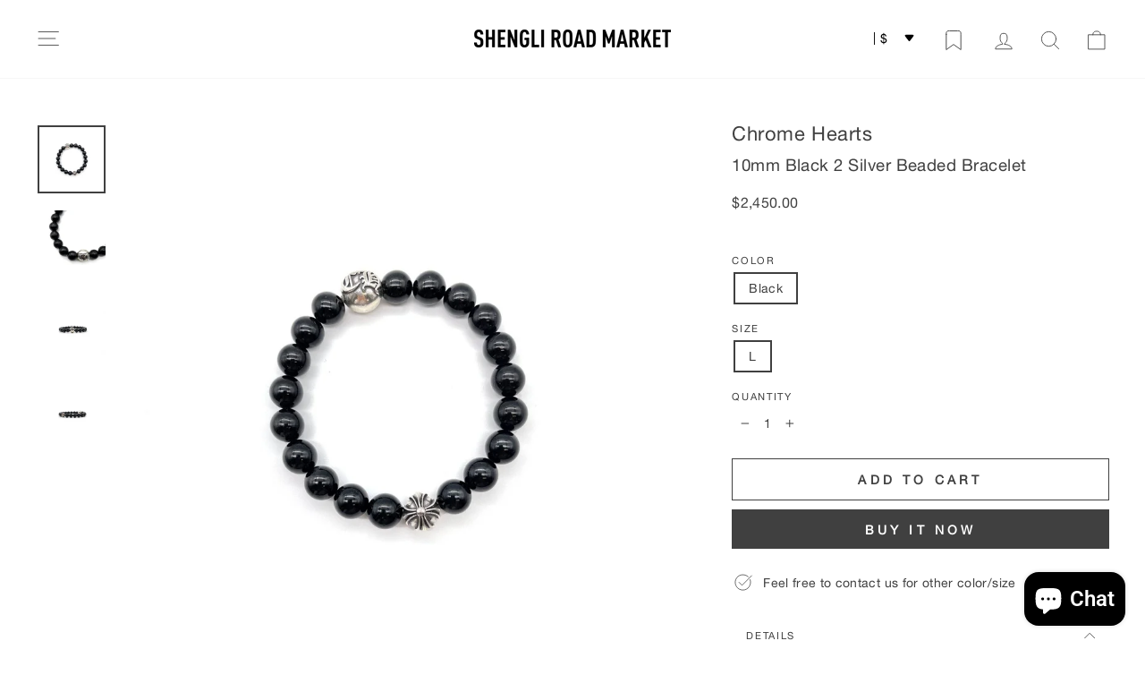

--- FILE ---
content_type: text/plain; charset=utf-8
request_url: https://d-ipv6.mmapiws.com/ant_squire
body_size: -225
content:
shengliroadmarket.com;019a8835-d43a-7a9e-af2d-93b63281059d:15f91ce559fe4a9c3de3d5c97feb73fd14e6b642

--- FILE ---
content_type: application/javascript; charset=utf-8
request_url: https://gat.gropulse.com/get_script?shop=11-gallery.myshopify.com
body_size: 9
content:

  (function(){
    if (location.pathname.includes('/thank_you')) {
      var script = document.createElement("script");
      script.type = "text/javascript";
      script.src = "https://gat.gropulse.com/get_purchase_page_script?shop=11-gallery.myshopify.com";
      document.getElementsByTagName("head")[0].appendChild(script);
    }
  })();
  

--- FILE ---
content_type: text/plain; charset=utf-8
request_url: https://d-ipv6.mmapiws.com/ant_squire
body_size: 46
content:
shengliroadmarket.com;019a8835-d43a-7a9e-af2d-93b63281059d:15f91ce559fe4a9c3de3d5c97feb73fd14e6b642